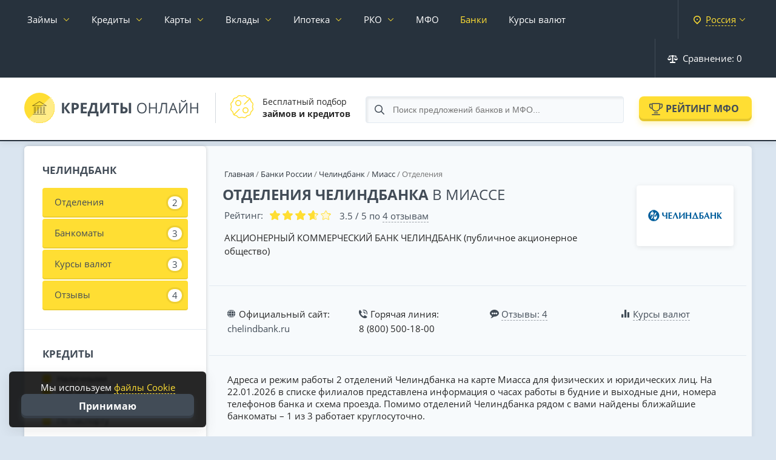

--- FILE ---
content_type: text/html; charset=utf-8
request_url: https://credits-on-line.ru/banki/chelindbank/miass/otdelenija/
body_size: 23436
content:
<!doctype html><html lang="ru"
><head><meta http-equiv="Content-Type" content="text/html; charset=utf-8" /><title>Адреса отделений Челиндбанка в Миассе на карте, часы работы, телефоны</title><meta name="description" content="Адреса всех отделений Челиндбанка Миассе на карте. Список дополнительных и центральных офисов с часами работы и телефонами горячих линий."><meta name="google-site-verification" content="TW5i9wE77BjnoZepgF0Y7trcGrzP6ua5JhwpYtSgaiE" /><meta name="yandex-verification" content="b2d2c8bba8e375d5" /><meta name="viewport" content="width=device-width, initial-scale=1.0"><link rel="icon" href="/favicon.svg"><link rel="dns-prefetch" href="//ajax.cloudflare.com"><link rel="stylesheet" href="/engine/classes/min/index.php?charset=utf-8&amp;f=/templates/Credits/css/jquery-ui.structure.css,/templates/Credits/css/jquery-ui.theme.css&amp;v58" type="text/css"><link rel="stylesheet" href="/engine/classes/min/index.php?charset=utf-8&f=/templates/Credits/css/reset.css&v=67" type="text/css"><link rel="stylesheet" href="/engine/classes/min/index.php?charset=utf-8&f=/templates/Credits/css/fonts.css&v=67" type="text/css"><link rel="stylesheet" href="/engine/classes/min/index.php?charset=utf-8&f=/templates/Credits/css/engine.css&v=67" type="text/css"><link rel="stylesheet" href="/engine/classes/min/index.php?charset=utf-8&f=/templates/Credits/css/remodal.css&v=67" type="text/css"><link rel="stylesheet" href="/engine/classes/min/index.php?charset=utf-8&f=/templates/Credits/css/main.css&v=69" type="text/css"><link rel="stylesheet" href="/engine/classes/min/index.php?charset=utf-8&f=/templates/Credits/css/responsive.css&v=67" type="text/css"><link rel="stylesheet" href="/cache/skin/Credits/index.css?1768805866?v=2" type="text/css"></head><body data-tpl="mfo" ><div id="wrapper"><nav class="root_menu page__nav" id="root_menu"><div class="container-fluid"><div class="root_menu__inner"><ul class="root_menu__ul"><li class="has-sub_menu"><a data-city-link href="/zajmy/">Займы</a><div class="sub_menu"><div class="container-fluid no-pad"><div class="sub_menu__inner"><ul class="sub_menu__links"><li><a href="/zajmy-na-kartu/">На карту</a></li><li><a href="/zajmy-bez-procentov/">Без процентов</a></li><li><a href="/zajmy/do-zarplaty/">До зарплаты</a></li><li><a href="/zajmy-bez-otkaza/">Без отказа</a></li><li><a href="/top-10/">Лучшие займы</a></li></ul><ul class="sub_menu__links"><li><a href="/mfo/otzyvy/" data-icon="reviews">Отзывы о МФО</a></li><li><a href="/kalkulyator-zaymov/" data-icon="calculator">Калькулятор займа</a></li></ul><ul class="sub_menu__offers"><li><a href="/rating-mfo/webbankir/" style="--image: url('/uploads/mini/20x0/we/bbankir-small0100.png')" data-after="244"><span>Webbankir</span></a></li><li><a href="/rating-mfo/turbozaym/" style="--image: url('/uploads/mini/20x0/tu/rbozaym-small0100.png')" data-after="258"><span>Турбозайм</span></a></li><li><a href="/rating-mfo/web-zaym/" style="--image: url('/uploads/mini/20x0/we/b-zaym-small0100.png')" data-after="221"><span>Веб-Займ</span></a></li><li><a href="/rating-mfo/laym-zaym/" style="--image: url('/uploads/mini/20x0/la/ym-zaym-small0100.png')" data-after="281"><span>Лайм-Займ</span></a></li><li><a href="/rating-mfo/bystrodengi/" style="--image: url('/uploads/mini/20x0/by/strodengi-small0100.png')" data-after="233"><span>Быстроденьги</span></a></li></ul></div></div></div></li><li class="has-sub_menu"><a data-city-link href="/kredity/">Кредиты</a><div class="sub_menu"><div class="container-fluid no-pad"><div class="sub_menu__inner"><ul class="sub_menu__links"><li><a href="/kredity/nalichnymi/">Кредит наличными</a></li><li><a href="/kredity/pod-nizkij-procent/">Под низкий процент</a></li><li><a href="/kredity/pod-zalog-nedvizhimosti/">Под залог недвижимости</a></li><li><a href="/kredity/refinansirovanie/">Рефинансирование кредита</a></li><li><a href="/avtokredity/">Автокредиты</a></li><li><a href="/kredity/biznes/">Для бизнеса</a></li></ul><ul class="sub_menu__links"><li><a href="/kredity/otzyvy/" data-icon="reviews">Отзывы о кредитах</a></li><li><a href="/kreditnyy-kalkulyator/" data-icon="calculator">Кредитный калькулятор</a></li></ul><ul class="sub_menu__offers"><li><a href="https://credits-on-line.ru/kredity/sinara/" style="--image: url('/uploads/mini/20x0/si/nara-small0100.png')" data-after="6"><span>Банк Синара</span></a></li><li><a href="https://credits-on-line.ru/kredity/alfa-bank/" style="--image: url('/uploads/mini/20x0/al/fa-bank-small0100.png')" data-after="12"><span>Альфа-Банк</span></a></li><li><a href="https://credits-on-line.ru/kredity/tinkoff-bank/" style="--image: url('/uploads/mini/20x0/ti/nkoff-bank-small0100.png')" data-after="9"><span>Т-Банк</span></a></li><li><a href="https://credits-on-line.ru/kredity/sovkombank/" style="--image: url('/uploads/mini/20x0/so/vkombank-small0100.png')" data-after="8"><span>Совкомбанк</span></a></li></ul></div></div></div></li><li class="has-sub_menu cards-menu"><a data-city-link href="/kreditnye-karty/">Карты</a><div class="sub_menu"><div class="container-fluid no-pad"><div class="sub_menu__inner"><ul class="sub_menu__links"><li><a href="/kreditnye-karty/">Кредитные карты</a></li><li><a href="/kreditnye-karty/100-dnej-bez-procentov/">100 дней без процентов</a></li><li><a href="/kreditnye-karty/virtualnye/">Виртуальные</a></li><li><a href="/kreditnye-karty/s-plohoj-kreditnoj-istoriej/">С плохой КИ</a></li><li><a href="/kreditnye-karty/bez-otkaza/">Без отказа</a></li></ul><ul class="sub_menu__links"><li><a href="/debetovye-karty/">Дебетовые карты</a></li><li><a href="/debetovye-karty/besplatnye/">Бесплатные</a></li><li><a href="/debetovye-karty/s-procentom-na-ostatok/">С процентом на остаток</a></li><li><a href="/debetovye-karty/cashback/">С кэшбэком</a></li><li><a href="/debetovye-karty/s-dostavkoj/">С доставкой на дом</a></li></ul><ul class="sub_menu__links"><li><a href="/kreditnye-karty/otzyvy/" data-icon="reviews">Отзывы держателей</a></li></ul></div></div></div></li><li class="has-sub_menu"><a href="/vklady/">Вклады</a><div class="sub_menu"><div class="container-fluid no-pad"><div class="sub_menu__inner"><ul class="sub_menu__links"><li><a href="/vklady/s-chastichnym-snyatiem/">С частичным снятием</a></li><li><a href="/vklady/kapitalizaciya/">С капитализацией</a></li><li><a href="/vklady/nakopitelnye/">Накопительные счета</a></li><li><a href="/vklady/vyplata-ezhemesyachno/">С ежемесячной выплатой</a></li><li><a href="/vklady/na-3-mesyaca/">На 3 месяца</a></li></ul><ul class="sub_menu__links"><li><a href="/vklady/" data-icon="mfo">Все вклады</a></li><li><a href="/vklady/otzyvy/" data-icon="reviews">Отзывы вкладчиков</a></li></ul><ul class="sub_menu__offers"><li><a href="https://credits-on-line.ru/rating-vkladov/tinkoff-smartvklad/" style="--image: url('/uploads/mini/20x0/ti/nkoff-bank-small0100.png')" data-after="39"><span>СмартВклад</span></a></li><li><a href="https://credits-on-line.ru/rating-vkladov/gazprombank-ezhednevnaya-vygoda/" style="--image: url('/uploads/mini/20x0/ga/zprombank-small0100.png')" data-after="11"><span>Ежедневный процент</span></a></li><li><a href="https://credits-on-line.ru/rating-vkladov/alfa-bank-alfa-schet/" style="--image: url('/uploads/mini/20x0/al/fa-bank-small0100.png')" data-after="32"><span>Альфа-Счет</span></a></li></ul></div></div></div></li><li class="has-sub_menu"><a href="/ipoteka/">Ипотека</a><div class="sub_menu"><div class="container-fluid no-pad"><div class="sub_menu__inner"><ul class="sub_menu__links"><li><a href="/ipoteka/">Ипотечное кредитование</a></li><li><a href="/ipoteka/novostrojki/">Новостройки</a></li><li><a href="/ipoteka/semejnaya/">Семейная ипотека</a></li><li><a href="/ipoteka/refinansirovanie/">Рефинансирование ипотеки</a></li></ul><ul class="sub_menu__links"><li><a href="/ipotechnyy-kalkulyator/" data-icon="calculator">Калькулятор ипотеки</a></li><li><a href="/ipoteka/otzyvy/" data-icon="reviews">Отзывы об ипотеке</a></li></ul></div></div></div></li><li class="has-sub_menu"><a href="/rko/">РКО</a><div class="sub_menu"><div class="container-fluid no-pad"><div class="sub_menu__inner"><ul class="sub_menu__links"><li><a href="/rko/ip/">РКО для ИП</a></li><li><a href="/rko/ooo/">РКО для ООО</a></li><li><a href="/otkryt-raschetnyj-schet-za-den/">Счет за 1 день</a></li></ul><ul class="sub_menu__links"><li><a href="/rko/" data-icon="mfo">Тарифы РКО</a></li><li><a href="/rko/otzyvy/" data-icon="reviews">Отзывы об РКО</a></li></ul><ul class="sub_menu__offers"><li><a href="https://credits-on-line.ru/rko/alfa-bank/" style="--image: url('/uploads/mini/20x0/al/fa-bank-small0100.png')" data-after="14"><span>Альфа-Банк</span></a></li><li><a href="https://credits-on-line.ru/rko/vtb-schet/" style="--image: url('/uploads/mini/20x0/ba/nk-vtb-small0100.png')" data-after="15"><span>ВТБ</span></a></li><li><a href="https://credits-on-line.ru/rko/rosselyhozbank-schet/" style="--image: url('/uploads/mini/20x0/ro/sselyhozbank-small0100.png')" data-after="7"><span>Россельхозбанк</span></a></li><li><a href="https://credits-on-line.ru/rko/ubrir/" style="--image: url('/uploads/mini/20x0/ub/rir-small0100.png')" data-after="15"><span>УБРиР</span></a></li></ul></div></div></div></li><li><a data-city-link href="/mfo/">МФО</a></li><li><a data-city-link href="/banki/" class="active">Банки</a></li><li><a data-city-link href="/kurs-moskva/">Курсы валют</a></li><li class="city-select right"><span data-remodal-target="city"><strong>Россия</strong></span></li><li class="root_menu--compare right"><span onclick="CORE.compareFunc.cmp_modal(this); return false;"><svg width="17" height="13" viewBox="0 0 17 13" fill="none" xmlns="http://www.w3.org/2000/svg"><path fill-rule="evenodd" clip-rule="evenodd" d="M16.97 6.10645H17C16.5773 7.80086 14.86 8.83206 13.1645 8.40992C12.0293 8.12686 11.143 7.2411 10.8599 6.10645H10.87L13.38 2.08856H9.91999C9.90058 2.35942 9.72468 2.59367 9.47004 2.68834V10.7339C9.46882 10.8227 9.45197 10.9105 9.41999 10.9935H12.32C12.6344 10.9457 12.9334 11.1448 13.01 11.4532V12.5327C12.9334 12.8412 12.6344 13.0403 12.32 12.9924H4.67997C4.36746 13.0422 4.06985 12.8412 3.99991 12.5327V11.4532C4.06985 11.1448 4.36746 10.9437 4.67997 10.9935H7.58001C7.54022 10.913 7.51959 10.8237 7.51995 10.7339V2.68834C7.26763 2.59269 7.09527 2.35795 7.08001 2.08856H3.61001L6.12004 6.10645H6.13005C5.7122 7.79842 4.00125 8.83108 2.30849 8.41382C1.16993 8.13272 0.281008 7.24452 0 6.10645H0.0200197L0.0100098 6.09669L2.70998 1.94899C2.52614 1.8304 2.41359 1.62787 2.40993 1.40924V1.31944C2.42189 0.939271 2.73928 0.639625 3.1199 0.649873H7.07989C7.09612 0.278488 7.40801 -0.0109087 7.77984 0.000315759H9.21979C9.5904 -0.00749264 9.90034 0.279953 9.91975 0.649873H13.8797C14.2568 0.640601 14.5702 0.938295 14.5796 1.31505C14.5797 1.31651 14.5797 1.31798 14.5797 1.31944V1.40924C14.5755 1.62543 14.4676 1.82601 14.2897 1.94899L16.9796 6.09669L16.97 6.10645ZM3.10989 2.59855L0.83985 6.10645H5.29984L3.10989 2.59855ZM13.88 2.59855L11.69 6.10645H16.16L13.88 2.59855Z" /></svg> Сравнение: <span>0</span></span></li><li class="right"><a href="/faq/">Журнал</a></li><li class="right"><a href="/news/">Новости</a></li></ul><div class="fix_to_bottom"><div class="root_menu--compare"><span onclick="CORE.compareFunc.cmp_modal(this); return false;"><svg width="16" height="14" viewBox="0 0 16 14" fill="none" xmlns="http://www.w3.org/2000/svg"><path d="M16.001 7.80557C16.001 7.80557 16.001 7.76555 16.001 7.74553C16.001 7.65547 15.981 7.57541 15.9509 7.49535C15.9509 7.49535 15.9509 7.47534 15.9509 7.46533L13.6981 1.9614C13.6981 1.95139 13.6781 1.93138 13.6781 1.92137C13.648 1.86133 13.618 1.81129 13.5779 1.77127C13.4378 1.61115 13.2375 1.50107 13.0172 1.50107H8.76193V0.750536C8.76193 0.340243 8.4215 0 8.01099 0C7.60048 0 7.26005 0.340243 7.26005 0.750536V1.50107H2.99472C2.76443 1.50107 2.56418 1.61115 2.43402 1.77127C2.39397 1.81129 2.36393 1.87134 2.33389 1.92137C2.33389 1.93138 2.31387 1.94139 2.31387 1.9614L0.0510391 7.46533C0.0510391 7.46533 0.0510391 7.48535 0.0510391 7.49535C0.0210016 7.57541 0.000976562 7.65547 0.000976562 7.74553C0.000976562 7.76555 0.000976562 7.78556 0.000976562 7.80557C0.000976562 7.81558 0.000976562 7.82559 0.000976562 7.8456C0.0610517 9.31665 1.37269 10.5075 2.99472 10.5075C4.61675 10.5075 5.92839 9.32666 5.98846 7.8456C5.98846 7.8356 5.98846 7.82559 5.98846 7.80557C5.98846 7.78556 5.98846 7.76555 5.98846 7.74553C5.98846 7.65547 5.96844 7.57541 5.9384 7.49535C5.9384 7.49535 5.9384 7.47534 5.9384 7.46533L4.10611 2.99214H7.24003V12.4989H5.48783C5.07732 12.4989 4.7369 12.8392 4.7369 13.2495C4.7369 13.6598 5.07732 14 5.48783 14H10.4941C10.9046 14 11.245 13.6598 11.245 13.2495C11.245 12.8392 10.9046 12.4989 10.4941 12.4989H8.7419V2.99214H11.8758L10.0435 7.46533C10.0435 7.46533 10.0435 7.48535 10.0435 7.49535C10.0135 7.57541 9.99347 7.65547 9.99347 7.74553C9.99347 7.76555 9.99347 7.78556 9.99347 7.80557C9.99347 7.81558 9.99347 7.82559 9.99347 7.8456C10.0535 9.31665 11.3652 10.5075 12.9872 10.5075C14.6092 10.5075 15.9209 9.32666 15.981 7.8456C15.981 7.8356 15.981 7.82559 15.981 7.80557H16.001ZM1.85329 6.995L2.98471 4.22302L4.11612 6.995H1.8633H1.85329ZM12.9972 4.22302L14.1286 6.995H11.8558L12.9872 4.22302H12.9972Z" fill="white"/></svg> Сравнение: <span>0</span></span></div><div class="city-select"><span data-remodal-target="city"><strong>Россия</strong></span></div></div></div></div></nav><div class="remodal city-modal" data-remodal-id="city"><button data-remodal-action="close" class="remodal-close"></button><form method="post" action="/" class="modal-content"><!-- <div class="title">Укажите свой <strong>город</strong></div> --><div id="changeCity"><div class="input" style="margin: 10px 30px 0 0;"><input type="text" name="changeCity" id="inputCity" placeholder="Введите название города..."></div></div><div class="regions"><ul id="cityList"><li data-letter="М"><span data-g-city="moskva">Москва</span></li><li data-letter="С"><span data-g-city="sankt-peterburg">Санкт-Петербург</span></li><li data-letter="Е"><span data-g-city="ekaterinburg">Екатеринбург</span></li><li data-letter="К"><span data-g-city="kazan">Казань</span></li><li data-letter="Н"><span data-g-city="nizhnij-novgorod">Нижний Новгород</span></li><li data-letter="Н"><span data-g-city="novosibirsk">Новосибирск</span></li><li data-letter="О"><span data-g-city="omsk">Омск</span></li><li data-letter="С"><span data-g-city="samara">Самара</span></li><li data-letter="Ч"><span data-g-city="chelyabinsk">Челябинск</span></li><li data-letter="Р"><span data-g-city="rostov-na-donu">Ростов-на-Дону</span></li><li data-letter="У"><span data-g-city="ufa">Уфа</span></li><li data-letter="К"><span data-g-city="krasnoyarsk">Красноярск</span></li><li data-letter="П"><span data-g-city="perm">Пермь</span></li><li data-letter="В"><span data-g-city="voronezh">Воронеж</span></li><li data-letter="В"><span data-g-city="volgograd">Волгоград</span></li><li data-letter="К"><span data-g-city="krasnodar">Краснодар</span></li><li data-letter="С"><span data-g-city="saratov">Саратов</span></li><li data-letter="Т"><span data-g-city="tyumen">Тюмень</span></li><li data-letter="Т"><span data-g-city="tolyatti">Тольятти</span></li><li data-letter="И"><span data-g-city="izhevsk">Ижевск</span></li><li data-letter="Б"><span data-g-city="barnaul">Барнаул</span></li><li data-letter="И"><span data-g-city="irkutsk">Иркутск</span></li><li data-letter="У"><span data-g-city="ulyanovsk">Ульяновск</span></li><li data-letter="Х"><span data-g-city="xabarovsk">Хабаровск</span></li><li data-letter="Я"><span data-g-city="yaroslavl">Ярославль</span></li><li data-letter="В"><span data-g-city="vladivostok">Владивосток</span></li><li data-letter="М"><span data-g-city="maxachkala">Махачкала</span></li><li data-letter="Т"><span data-g-city="tomsk">Томск</span></li><li data-letter="О"><span data-g-city="orenburg">Оренбург</span></li><li data-letter="К"><span data-g-city="kemerovo">Кемерово</span></li><li data-letter="Н"><span data-g-city="novokuzneck">Новокузнецк</span></li></ul></div></form></div><header class="page_header"><div class="container-fluid"><div class="page_header__inner"><div class="page_header__left"><div class="page_header__logo"><a href="/" class="logo" title="Кредиты Онлайн"><svg width="290" height="50" viewBox="0 0 290 50" fill="none" xmlns="http://www.w3.org/2000/svg"><g filter="url(#filter0_i_305:488)"><rect width="50" height="50" rx="25" fill="url(#paint0_linear_305:488)"/><path d="M36.9941 21.4806C36.9918 21.4669 36.9918 21.4542 36.9883 21.4415L36.9724 21.3984C36.9678 21.3837 36.9632 21.369 36.9564 21.3563L36.9335 21.3171C36.9255 21.3034 36.9175 21.2917 36.9083 21.278C36.8992 21.2643 36.8878 21.2564 36.8763 21.2447C36.8649 21.2329 36.8535 21.2192 36.842 21.2094L36.8077 21.1859C36.7906 21.1752 36.7734 21.1624 36.7506 21.1487L25.4496 14.0692C25.3622 14.022 25.2629 13.9984 25.1635 13.9984C25.0662 13.9984 24.9689 14.021 24.8828 14.0662L13.2469 21.1497L13.1978 21.182C13.1863 21.1899 13.1749 21.1967 13.1635 21.2065L13.1292 21.2408C13.1201 21.2515 13.1063 21.2623 13.0972 21.274L13.0709 21.3132C13.0618 21.3269 13.0526 21.3387 13.0457 21.3524L13.0297 21.3935C13.0251 21.4072 13.0172 21.4219 13.0137 21.4366L13.0069 21.4757L13 21.5364C13 21.5462 13.0023 21.556 13.0035 21.5658L13 21.5677C13.0012 21.5844 13.0023 21.601 13.0057 21.6187L13.0172 21.6617C13.0206 21.6754 13.0263 21.6891 13.032 21.7028L13.0594 21.7518C13.0652 21.7606 13.0686 21.7694 13.08 21.7831C13.1029 21.8145 13.1303 21.8419 13.16 21.8673L13.1829 21.883C13.2069 21.9025 13.2332 21.9182 13.2606 21.9319L13.2949 21.9476C13.3223 21.9603 13.3498 21.9691 13.3795 21.9769C13.3898 21.9789 13.3989 21.9828 13.4103 21.9848C13.4504 21.9936 13.4915 21.9985 13.5338 21.9985L36.4717 21.9975L36.5255 21.9926C36.5437 21.9907 36.5609 21.9897 36.578 21.9868L36.6169 21.9769C36.6375 21.972 36.658 21.9672 36.6774 21.9603L36.7117 21.9446C36.7311 21.9368 36.7506 21.927 36.7689 21.9172L36.8009 21.8947C36.8157 21.883 36.8317 21.8732 36.8466 21.8605L36.8718 21.834C36.8866 21.8203 36.9003 21.8047 36.9175 21.7851C36.9243 21.7762 36.9278 21.7684 36.9335 21.7587C36.9438 21.742 36.954 21.7263 36.962 21.7097L36.9769 21.6686C36.9815 21.6539 36.9872 21.6402 36.9907 21.6245L36.9963 21.5726C36.9975 21.5609 37.0009 21.5511 36.9998 21.5334L36.9941 21.4806ZM15.7751 20.8984L25.1596 15.1855L34.2778 20.8976L15.7751 20.8984ZM36 35.5015C36 35.7776 35.7761 36.0015 35.5 36.0015H14.5C14.2239 36.0015 14 35.7776 14 35.5015C14 35.2253 14.2239 35.0015 14.5 35.0015H35.5C35.7761 35.0015 36 35.2253 36 35.5015ZM16.9976 23.4988V32.9988H17.9976V23.4988C17.9976 23.2224 18.2212 22.9988 18.4976 22.9988C18.7739 22.9988 18.9976 23.2224 18.9976 23.4988V33.4988C18.9976 33.7751 18.7739 33.9988 18.4976 33.9988H16.4976C16.2212 33.9988 15.9976 33.7751 15.9976 33.4988V23.4988C15.9976 23.2224 16.2212 22.9988 16.4976 22.9988C16.7739 22.9988 16.9976 23.2224 16.9976 23.4988ZM21.9985 23.4988V32.9988H22.9985V23.4988C22.9985 23.2224 23.2222 22.9988 23.4985 22.9988C23.7749 22.9988 23.9985 23.2224 23.9985 23.4988V33.4988C23.9985 33.7751 23.7749 33.9988 23.4985 33.9988H21.4985C21.2222 33.9988 20.9985 33.7751 20.9985 33.4988V23.4988C20.9985 23.2224 21.2222 22.9988 21.4985 22.9988C21.7749 22.9988 21.9985 23.2224 21.9985 23.4988ZM26.9985 23.4988V32.9988H27.9985V23.4988C27.9985 23.2224 28.2222 22.9988 28.4985 22.9988C28.7749 22.9988 28.9985 23.2224 28.9985 23.4988V33.4988C28.9985 33.7751 28.7749 33.9988 28.4985 33.9988H26.4985C26.2222 33.9988 25.9985 33.7751 25.9985 33.4988V23.4988C25.9985 23.2224 26.2222 22.9988 26.4985 22.9988C26.7749 22.9988 26.9985 23.2224 26.9985 23.4988ZM31.9995 23.4988V32.9988H32.9995V23.4988C32.9995 23.2224 33.2231 22.9988 33.4995 22.9988C33.7759 22.9988 33.9995 23.2224 33.9995 23.4988V33.4988C33.9995 33.7751 33.7759 33.9988 33.4995 33.9988H31.4995C31.2231 33.9988 30.9995 33.7751 30.9995 33.4988V23.4988C30.9995 23.2224 31.2231 22.9988 31.4995 22.9988C31.7759 22.9988 31.9995 23.2224 31.9995 23.4988Z" fill="black" fill-opacity="0.45"/></g><path d="M76.125 34H72L65.7891 25.3164V34H62.1562V16.8672H65.7891V25.1641L71.9297 16.8672H75.7969L69.5508 25.0938L76.125 34ZM81.9141 24.9297H83.1094C84.2266 24.9297 85.0625 24.7109 85.6172 24.2734C86.1719 23.8281 86.4492 23.1836 86.4492 22.3398C86.4492 21.4883 86.2148 20.8594 85.7461 20.4531C85.2852 20.0469 84.5586 19.8438 83.5664 19.8438H81.9141V24.9297ZM90.1172 22.2109C90.1172 24.0547 89.5391 25.4648 88.3828 26.4414C87.2344 27.418 85.5977 27.9062 83.4727 27.9062H81.9141V34H78.2812V16.8672H83.7539C85.832 16.8672 87.4102 17.3164 88.4883 18.2148C89.5742 19.1055 90.1172 20.4375 90.1172 22.2109ZM103.219 34H93.3516V16.8672H103.219V19.8438H96.9844V23.6055H102.785V26.582H96.9844V31H103.219V34ZM104.766 30.9766H106.09C107.223 28.7109 108.117 26.4492 108.773 24.1914C109.43 21.9258 109.918 19.4844 110.238 16.8672H120.223V30.9766H122.508V38.9922H119.004V34H108.27V38.9922H104.766V30.9766ZM113.121 19.8906C112.871 21.6797 112.453 23.5742 111.867 25.5742C111.289 27.5742 110.637 29.375 109.91 30.9766H116.602V19.8906H113.121ZM125.156 16.8672H128.426V25.1406L128.379 27.3555L128.262 29.875H128.332L136.242 16.8672H140.59V34H137.355V25.7734C137.355 24.6719 137.426 23.0391 137.566 20.875H137.473L129.527 34H125.156V16.8672ZM151.523 34H147.891V19.8906H143.238V16.8672H156.176V19.8906H151.523V34ZM170.531 28.6445C170.531 30.4258 169.938 31.7656 168.75 32.6641C167.57 33.5547 165.82 34 163.5 34H158.812V16.8672H162.445V23.4414H163.617C165.812 23.4414 167.512 23.8984 168.715 24.8125C169.926 25.7188 170.531 26.9961 170.531 28.6445ZM162.445 31.0234H163.395C164.59 31.0234 165.465 30.8281 166.02 30.4375C166.574 30.0391 166.852 29.4414 166.852 28.6445C166.852 27.8477 166.582 27.2773 166.043 26.9336C165.512 26.5898 164.574 26.418 163.23 26.418H162.445V31.0234ZM176.238 34H172.617V16.8672H176.238V34ZM201.867 25.4102C201.867 28.1523 201.172 30.3086 199.781 31.8789C198.398 33.4492 196.473 34.2344 194.004 34.2344C191.48 34.2344 189.531 33.4648 188.156 31.9258C186.789 30.3789 186.105 28.1992 186.105 25.3867C186.105 22.5977 186.793 20.4375 188.168 18.9062C189.543 17.3672 191.496 16.5977 194.027 16.5977C196.488 16.5977 198.41 17.3789 199.793 18.9414C201.176 20.5039 201.867 22.6602 201.867 25.4102ZM188.215 25.4102C188.215 27.7305 188.707 29.4922 189.691 30.6953C190.684 31.8906 192.121 32.4883 194.004 32.4883C195.902 32.4883 197.336 31.8906 198.305 30.6953C199.273 29.5 199.758 27.7383 199.758 25.4102C199.758 23.1055 199.273 21.3594 198.305 20.1719C197.344 18.9766 195.918 18.3789 194.027 18.3789C192.129 18.3789 190.684 18.9805 189.691 20.1836C188.707 21.3789 188.215 23.1211 188.215 25.4102ZM218.707 34H216.715V25.9375H207.691V34H205.699V16.8672H207.691V24.1562H216.715V16.8672H218.707V34ZM235.605 34H233.613V18.6367H228.047L227.684 21.4492C227.207 25.1914 226.785 27.9297 226.418 29.6641C226.059 31.3906 225.582 32.5938 224.988 33.2734C224.395 33.9531 223.605 34.2852 222.621 34.2695C222.043 34.2695 221.523 34.1719 221.062 33.9766V32.3008C221.484 32.5039 221.926 32.6055 222.387 32.6055C222.801 32.6055 223.16 32.4375 223.465 32.1016C223.777 31.7578 224.051 31.168 224.285 30.332C224.527 29.4883 224.828 27.8945 225.188 25.5508C225.555 23.1992 225.957 20.3047 226.395 16.8672H235.605V34ZM251.086 34L248.953 28.5508H242.086L239.977 34H237.961L244.734 16.7969H246.41L253.148 34H251.086ZM248.332 26.7578L246.34 21.4492C246.082 20.7773 245.816 19.9531 245.543 18.9766C245.371 19.7266 245.125 20.5508 244.805 21.4492L242.789 26.7578H248.332ZM255.527 16.8672H257.391V26.3945C257.391 28.1523 257.336 29.7422 257.227 31.1641H257.32L266.93 16.8672H269.109V34H267.234V24.5664C267.234 22.9961 267.301 21.3477 267.434 19.6211H267.328L257.707 34H255.527V16.8672ZM262.629 15.4961C261.184 15.4961 260.129 15.2188 259.465 14.6641C258.801 14.1016 258.43 13.1797 258.352 11.8984H260.18C260.25 12.7109 260.461 13.2773 260.812 13.5977C261.172 13.918 261.793 14.0781 262.676 14.0781C263.48 14.0781 264.074 13.9062 264.457 13.5625C264.848 13.2188 265.086 12.6641 265.172 11.8984H267.012C266.918 13.1328 266.523 14.043 265.828 14.6289C265.133 15.207 264.066 15.4961 262.629 15.4961ZM286.816 34H284.824V25.9375H275.801V34H273.809V16.8672H275.801V24.1562H284.824V16.8672H286.816V34Z" fill="#424C57"/><defs><filter id="filter0_i_305:488" x="0" y="0" width="50" height="50" filterUnits="userSpaceOnUse" color-interpolation-filters="sRGB"><feFlood flood-opacity="0" result="BackgroundImageFix"/><feBlend mode="normal" in="SourceGraphic" in2="BackgroundImageFix" result="shape"/><feColorMatrix in="SourceAlpha" type="matrix" values="0 0 0 0 0 0 0 0 0 0 0 0 0 0 0 0 0 0 127 0" result="hardAlpha"/><feOffset dx="-1" dy="-1"/><feComposite in2="hardAlpha" operator="arithmetic" k2="-1" k3="1"/><feColorMatrix type="matrix" values="0 0 0 0 1 0 0 0 0 0.870588 0 0 0 0 0.2 0 0 0 0.7 0"/><feBlend mode="normal" in2="shape" result="effect1_innerShadow_305:488"/></filter><linearGradient id="paint0_linear_305:488" x1="0" y1="0" x2="50" y2="50" gradientUnits="userSpaceOnUse"><stop offset="0.494792" stop-color="#FFDE33"/><stop offset="0.515625" stop-color="#FFEC87"/></linearGradient></defs></svg></a></div><div class="page_header__info"><div class="page_header__info--item"><div class="page_header__info--item__pic"><svg width="38" height="38" viewBox="0 0 38 38" fill="none" xmlns="http://www.w3.org/2000/svg"><path d="M37.5817 17.076C38.503 15.0552 37.8625 12.665 36.0542 11.3756C34.9607 10.5958 34.2588 9.38013 34.1302 8.04315C33.9176 5.83246 32.1678 4.0827 29.9571 3.87012C28.6201 3.74158 27.4044 3.03973 26.6246 1.94617C25.7311 0.692444 24.3086 -6.0996e-05 22.8466 4.02959e-09C22.1993 4.02959e-09 21.5442 0.135803 20.9241 0.418701C20.32 0.694153 19.6639 0.836609 19 0.836609C18.9999 0.836609 18.9998 0.836609 18.9997 0.836609C18.336 0.836609 17.6799 0.694092 17.076 0.418701C16.456 0.136047 15.8012 0.000427304 15.1541 0.000427304C13.692 0.000427304 12.2693 0.692749 11.3755 1.94611C10.5957 3.03973 9.37997 3.74158 8.04299 3.87012C5.83224 4.0827 4.08242 5.83246 3.8699 8.04315C3.74136 9.38013 3.03951 10.5958 1.94588 11.3756C0.137596 12.665 -0.502846 15.0552 0.418418 17.076C0.693809 17.6801 0.836326 18.3361 0.836326 19C0.836326 19.6639 0.693809 20.32 0.418418 20.924C-0.0289693 21.9036 -0.120888 23.0085 0.158592 24.0485C0.436607 25.0889 1.06863 25.9998 1.94588 26.6244C3.03951 27.4042 3.74136 28.6199 3.8699 29.9568C4.08242 32.1675 5.83224 33.9173 8.04299 34.1299C9.37997 34.2584 10.5957 34.9603 11.3755 36.0538C12.2689 37.3076 13.6916 38 15.1535 38C15.8008 38 16.4559 37.8642 17.076 37.5813C17.6871 37.3027 18.3436 37.1634 19.0001 37.1634C19.6565 37.1634 20.313 37.3027 20.9241 37.5813C21.5442 37.864 22.1989 37.9996 22.846 37.9996C24.3081 37.9996 25.7308 37.3073 26.6246 36.0538C27.4044 34.9603 28.6201 34.2584 29.9571 34.1299C32.1678 33.9173 33.9176 32.1675 34.1302 29.9568C34.2588 28.6199 34.9607 27.4042 36.0542 26.6244C37.8624 25.335 38.503 22.9448 37.5817 20.924C37.0245 19.7018 37.0245 18.2982 37.5817 17.076ZM36.2168 21.5463C36.8388 22.9105 36.4041 24.5326 35.1833 25.4031C33.7353 26.4357 32.8073 28.0432 32.6371 29.8133C32.4936 31.3058 31.3061 32.4932 29.8136 32.6368C28.0433 32.8069 26.4358 33.735 25.4033 35.183C24.8154 36.0074 23.8595 36.4996 22.846 36.4996C22.3958 36.4996 21.9585 36.4043 21.5463 36.2164C20.7414 35.8495 19.8847 35.6634 19.0001 35.6634C18.1154 35.6634 17.2587 35.8495 16.4534 36.2166C16.0412 36.4047 15.6038 36.5 15.1535 36.5C14.1403 36.5 13.1846 36.0078 12.5968 35.1829C11.5643 33.735 9.95681 32.8069 8.18655 32.6367C7.70626 32.5905 7.26376 32.4269 6.87124 32.1892L15.4383 23.6221C15.7313 23.3292 15.7313 22.8546 15.4383 22.5616C15.1453 22.2686 14.6707 22.2686 14.3778 22.5616L5.81063 31.1287C5.57284 30.7362 5.4092 30.2936 5.363 29.8133C5.19283 28.0431 4.26473 26.4356 2.81594 25.4025C2.22433 24.9813 1.79525 24.3629 1.6072 23.6592C1.41872 22.9579 1.4811 22.2078 1.78323 21.5463C2.15023 20.7414 2.33633 19.8847 2.33633 19C2.33633 18.1153 2.15023 17.2586 1.78329 16.4538C1.16128 15.0895 1.59591 13.4674 2.81673 12.5969C4.26473 11.5644 5.19283 9.95691 5.363 8.18671C5.50649 6.69421 6.69399 5.50671 8.18655 5.36322C9.95681 5.19305 11.5643 4.26495 12.5968 2.81702C13.1847 1.99261 14.1406 1.50043 15.1541 1.50043C15.6043 1.50043 16.0416 1.5957 16.4537 1.78351C17.2585 2.15051 18.1152 2.33661 18.9999 2.33661C19.8847 2.33667 20.7414 2.15057 21.5467 1.78339C21.9589 1.59534 22.3963 1.5 22.8468 1.5C23.8598 1.5 24.8155 1.99225 25.4033 2.81708C26.4358 4.26495 28.0433 5.19299 29.8136 5.36322C30.2938 5.40942 30.7362 5.57294 31.1287 5.81067L22.5623 14.378C22.2694 14.671 22.2694 15.1456 22.5623 15.4385C22.7088 15.585 22.9002 15.6583 23.0926 15.6583C23.285 15.6583 23.4764 15.585 23.6229 15.4385L32.1894 6.87109C32.4272 7.26367 32.5909 7.7063 32.6371 8.18671C32.8073 9.95685 33.7353 11.5643 35.1834 12.5969C36.4042 13.4674 36.8388 15.0895 36.2168 16.4537C35.4791 18.072 35.4791 19.9281 36.2168 21.5463ZM13.0005 8.00049C10.2391 8.00049 8.00051 10.2391 8.00051 13.0005C8.00051 15.762 10.2391 18.0005 13.0005 18.0005C15.7619 18.0005 18.0005 15.762 18.0005 13.0005C18.0005 10.2391 15.7619 8.00049 13.0005 8.00049ZM13.0005 16.5005C11.0706 16.5005 9.50051 14.9304 9.50051 13.0005C9.50051 11.0706 11.0706 9.50049 13.0005 9.50049C14.9304 9.50049 16.5005 11.0706 16.5005 13.0005C16.5005 14.9304 14.9304 16.5005 13.0005 16.5005ZM24.9995 19.9995C22.2381 19.9995 19.9995 22.2381 19.9995 24.9995C19.9995 27.7609 22.2381 29.9995 24.9995 29.9995C27.7609 29.9995 29.9995 27.7609 29.9995 24.9995C29.9995 22.2381 27.7609 19.9995 24.9995 19.9995ZM24.9995 28.4995C23.0695 28.4995 21.4995 26.9294 21.4995 24.9995C21.4995 23.0696 23.0695 21.4995 24.9995 21.4995C26.9294 21.4995 28.4995 23.0696 28.4995 24.9995C28.4995 26.9294 26.9294 28.4995 24.9995 28.4995Z" fill="#FFDE33"/></svg></div><div class="page_header__info--item__text"> Бесплатный подбор <span>займов и кредитов</span></div></div><div class="page_header__info--item"><div class="page_header__info--item__pic"><svg width="32" height="36" viewBox="0 0 32 36" fill="none" xmlns="http://www.w3.org/2000/svg"><path d="M31.7803 12.8662L31.707 12.793L19.207 0.292969L19.1338 0.219727C18.9932 0.0791016 18.8027 0 18.6035 0H0.75C0.335938 0 0 0.335938 0 0.75V35.25C0 35.6641 0.335938 36 0.75 36H31.25C31.6641 36 32 35.6641 32 35.25V13.3965C32 13.1973 31.9209 13.0068 31.7803 12.8662ZM29.3662 12.5732H19.4268V2.63379L29.3662 12.5732ZM1.5 34.5V1.5H17.9268V13.3232C17.9268 13.7373 18.2627 14.0732 18.6768 14.0732H30.5V34.5H1.5ZM16 29.25C16 29.6641 15.6641 30 15.25 30H6.75098C6.33691 30 6.00098 29.6641 6.00098 29.25C6.00098 28.8359 6.33691 28.5 6.75098 28.5H15.25C15.6641 28.5 16 28.8359 16 29.25ZM6.00098 25.249C6.00098 24.835 6.33691 24.499 6.75098 24.499H10.25C10.6641 24.499 11 24.835 11 25.249C11 25.6631 10.6641 25.999 10.25 25.999H6.75098C6.33691 25.999 6.00098 25.6631 6.00098 25.249ZM20 21.249C20 21.6631 19.6641 21.999 19.25 21.999H6.75098C6.33691 21.999 6.00098 21.6631 6.00098 21.249C6.00098 20.835 6.33691 20.499 6.75098 20.499H19.25C19.6641 20.499 20 20.835 20 21.249Z" fill="#FFDE33"/></svg></div><div class="page_header__info--item__text"> Банки и МФО имеют <span>лицензии ЦБ РФ</span></div></div><div class="page_header__info--item"><div class="page_header__info--item__pic"><svg width="35" height="40" viewBox="0 0 35 40" fill="none" xmlns="http://www.w3.org/2000/svg"><path d="M33.961 11.0322C33.961 10.5156 33.9483 9.99902 33.9365 9.49512C33.9248 9.02734 33.9141 8.56934 33.9141 8.13281V6.77441C33.9141 6.36035 33.5781 6.02441 33.1641 6.02441H31.7793C26.2168 6.02441 21.9942 4.46387 18.4824 1.1084L17.5127 0.202148C17.2256 -0.0673828 16.7764 -0.0673828 16.4893 0.202148L15.5127 1.11426C12.0088 4.46387 7.78615 6.02441 2.22365 6.02441H0.837911C0.423848 6.02441 0.0879105 6.36035 0.0879105 6.77441V8.13281C0.0879105 9.05957 0.0879105 10.0176 0.0420121 11.0176C-0.146464 20.7646 -0.404276 34.1143 16.3272 39.834L16.7891 39.9697C16.8584 39.9902 16.9297 40 17.001 40C17.0723 40 17.1436 39.9902 17.2129 39.9697L17.6748 39.834C17.6846 39.8311 17.6953 39.8271 17.7051 39.8242C34.4072 34.1133 34.1494 20.7646 33.961 11.0322ZM17.2354 38.3994L17 38.4688L16.7813 38.4043C1.11721 33.0488 1.36232 20.332 1.54104 11.0664C1.58791 10.0527 1.58791 9.07617 1.58791 8.13281V7.52441H2.22365C8.19729 7.52441 12.749 5.83203 16.543 2.2041L17.001 1.77637L17.4522 2.19824C21.2539 5.83203 25.8067 7.52441 31.7793 7.52441H32.4141V8.13281C32.4141 8.58105 32.4258 9.05078 32.4365 9.53125C32.4483 10.0234 32.461 10.5283 32.461 11.0469C32.6406 20.3291 32.8867 33.04 17.2354 38.3994ZM24.749 14.1885C25.0586 14.4639 25.0869 14.9375 24.8125 15.248L15.502 25.748C15.3594 25.9082 15.1553 26 14.9404 26C14.7256 26 14.5215 25.9082 14.3789 25.748L9.18947 19.8955C8.91506 19.585 8.94338 19.1113 9.25295 18.8359C9.5635 18.5615 10.0371 18.5889 10.3125 18.8994L14.9404 24.1191L23.6895 14.252C23.9649 13.9424 24.4375 13.915 24.749 14.1885Z" fill="#FFDE33"/></svg></div><div class="page_header__info--item__text"> Рекомендации <span>экспертов</span></div></div></div></div><div class="page_header__right"><div class="page_header__search"><form role="search" method="post" action="#" autocomplete="off"><input type="search" name="query" placeholder="Поиск предложений банков и МФО..." aria-label="Search through site content"></form></div><div class="page_header__button"><a href="/rating-mfo/" class="mfo-lider button button-yellow button-sm button-block">Рейтинг МФО</a></div></div></div></div></header><div class="container-fluid no-pad"><div id="top"><i></i></div><div class="body clr2"><main><span id="site-speedbar"><a href="https://credits-on-line.ru/" data-city-link>Главная</a> / <a href="https://credits-on-line.ru/banki/">Банки России</a> / <a href="https://credits-on-line.ru/banki/chelindbank/">Челиндбанк</a> / <a href="https://credits-on-line.ru/banki/chelindbank/miass/">Миасс</a> / Отделения</span><script type="application/ld+json">{"@context":"https://schema.org","@type":"BreadcrumbList","itemListElement":[{"@type":"ListItem","position":1,"name":"Главная","item":"https://credits-on-line.ru/"},{"@type":"ListItem","position":2,"name":"Банки России","item":"https://credits-on-line.ru/banki/"},{"@type":"ListItem","position":3,"name":"Челиндбанк","item":"https://credits-on-line.ru/banki/chelindbank/"},{"@type":"ListItem","position":4,"name":"Миасс","item":"https://credits-on-line.ru/banki/chelindbank/miass/"},{"@type":"ListItem","position":5,"name":"Отделения","item":"https://credits-on-line.ru/banki/chelindbank/miass/otdelenija/"}]}</script><div id='site-content'><script>var map_json = {"type":"FeatureCollection","features":[{"type":"Feature","id":"22834","geometry":{"type":"Point","coordinates":["55.139108","60.152099"]},"properties":{"balloonContent":"<h4>\u0414\u043e\u043f\u043e\u043b\u043d\u0438\u0442\u0435\u043b\u044c\u043d\u044b\u0439 \u043e\u0444\u0438\u0441<\/h4><strong>\u0410\u0434\u0440\u0435\u0441:<\/strong> 456318, \u0427\u0435\u043b\u044f\u0431\u0438\u043d\u0441\u043a\u0430\u044f \u043e\u0431\u043b\u0430\u0441\u0442\u044c, \u041c\u0438\u0430\u0441\u0441, \u043f\u0440\u043e\u0441\u043f\u0435\u043a\u0442 \u041e\u043a\u0442\u044f\u0431\u0440\u044f, 9<br><strong>\u0422\u0435\u043b\u0435\u0444\u043e\u043d:<\/strong> +7 (351) 239-77-77<br><strong>\u0420\u0435\u0436\u0438\u043c \u0440\u0430\u0431\u043e\u0442\u044b:<\/strong> \u041f\u043d-\u041f\u0442: 9.00-18.00, \u0441\u0431: 10.00-14.00,\u0432\u0441: \u0412\u044b\u0445\u043e\u0434\u043d\u043e\u0439","clusterCaption":"\u0414\u043e\u043f\u043e\u043b\u043d\u0438\u0442\u0435\u043b\u044c\u043d\u044b\u0439 \u043e\u0444\u0438\u0441"}},{"type":"Feature","id":"22835","geometry":{"type":"Point","coordinates":["55.036649","60.11224"]},"properties":{"balloonContent":"<h4>\u0424\u0438\u043b\u0438\u0430\u043b \u00ab\u0417\u043e\u043b\u043e\u0442\u0430\u044f \u0434\u043e\u043b\u0438\u043d\u0430\u00bb<\/h4><strong>\u0410\u0434\u0440\u0435\u0441:<\/strong> 456317, \u0427\u0435\u043b\u044f\u0431\u0438\u043d\u0441\u043a\u0430\u044f \u043e\u0431\u043b\u0430\u0441\u0442\u044c, \u041c\u0438\u0430\u0441\u0441, \u0443\u043b\u0438\u0446\u0430 \u0410\u043a\u0430\u0434\u0435\u043c\u0438\u043a\u0430 \u041f\u0430\u0432\u043b\u043e\u0432\u0430, 29<br><strong>\u0422\u0435\u043b\u0435\u0444\u043e\u043d:<\/strong> +7 (351) 239-77-77<br><strong>\u0420\u0435\u0436\u0438\u043c \u0440\u0430\u0431\u043e\u0442\u044b:<\/strong> \u041f\u043d-\u041f\u0442: 9.00-18.00, \u0441\u0431: 10.00-14.00,\u0432\u0441: \u0412\u044b\u0445\u043e\u0434\u043d\u043e\u0439","clusterCaption":"\u0424\u0438\u043b\u0438\u0430\u043b \u00ab\u0417\u043e\u043b\u043e\u0442\u0430\u044f \u0434\u043e\u043b\u0438\u043d\u0430\u00bb"}}]}, s_pos_map = [55.139108,60.152099], c_pos_map = 64, x_pos_map = 10;</script><div class="article fullnews_page full_rating bank-page-new"><div class="lcol"><h1 class="h1" style="margin-left:-3px">Отделения Челиндбанка <span>в Миассе</span></h1><div class="rev_post_rate">Рейтинг: <div class="rating"><ul class="unit-rating"><li class="current-rating" style="width:70.00%;">3.5</li></ul></div><div class="cr_vote_n">3.5 / 5 по <a href="https://credits-on-line.ru/banki/chelindbank/otzyvy/"><span>4</span> отзывам</a></div></div><div class="post_license">АКЦИОНЕРНЫЙ КОММЕРЧЕСКИЙ БАНК ЧЕЛИНДБАНК (публичное акционерное общество)</div></div><div class="new_logo_set"><a target="_blank" href="https://credits-on-line.ru/tracker/chelindbank/" class="full_rating_logo target_12 rcol" style="background-image: url('/uploads/banks/chelindbank.png')"></a></div><div class="clear"></div></div><div class="offices-bank-page"><div class="hr_3"></div><div class="main-info"><div class="site">Официальный сайт:<span><a target="_blank" href="https://credits-on-line.ru/tracker/chelindbank/">chelindbank.ru</a></span></div><div class="phone">Горячая линия:<span>8 (800) 500-18-00</span></div><div class="reviews"><a href="https://credits-on-line.ru/banki/chelindbank/otzyvy/">Отзывы: 4</a></div><div class="currency"><a href="/banki/chelindbank/miass/kurs/">Курсы валют</a></div></div><div class="hr_3"></div><div class="about-bank"><p>Адреса и режим работы 2 отделений Челиндбанка на карте Миасса для физических и юридических лиц. На 22.01.2026 в списке филиалов представлена информация о часах работы в будние и выходные дни, номера телефонов банка и схема проезда. Помимо отделений Челиндбанка рядом с вами найдены ближайшие банкоматы – 1 из 3 работает круглосуточно.</p></div><div class="map" id="YMapsID"></div><div class="all-offices"><div class="title"><a href="/banki/chelindbank/miass/otdelenija/"></a><h2>Список отделений Челиндбанка в Миассе</h2></div><div class="content"><div id='items'><div class="office"><div class="office__name">Дополнительный офис</div><div class="office__adress"><span>Адрес: </span><span class="link"><a href="javascript:void(0);" onclick="MapOtdel(this);" data-pos="55.139108,60.152099" id="iadd">456318, Челябинская область, Миасс, проспект Октября, 9</a></span></div><div class="office__map" style="display: none;"></div><div class="office__phone"><span>Телефон: </span>+7 (351) 239-77-77</div><div class="office__time"><span>Время работы: </span> Пн-Пт: 9.00-18.00, сб: 10.00-14.00,вс: Выходной</div></div><div class="office"><div class="office__name">Филиал «Золотая долина»</div><div class="office__adress"><span>Адрес: </span><span class="link"><a href="javascript:void(0);" onclick="MapOtdel(this);" data-pos="55.036649,60.11224" id="iadd">456317, Челябинская область, Миасс, улица Академика Павлова, 29</a></span></div><div class="office__map" style="display: none;"></div><div class="office__phone"><span>Телефон: </span>+7 (351) 239-77-77</div><div class="office__time"><span>Время работы: </span> Пн-Пт: 9.00-18.00, сб: 10.00-14.00,вс: Выходной</div></div></div></div></div><div class="smm-block"></div></div><div class="fullnews_page" style="padding-top: 0;"></div></div></main><aside class="b_left_col"><div class="b_left_col__inner"><div class="block nobg"><div class="titles" style="padding-bottom:20px"> Челиндбанк</div><ul class="loan_rate"><li><a href="/banki/chelindbank/miass/otdelenija/">Отделения <span>2</span></a></li><li><a href="/banki/chelindbank/miass/bankomaty/">Банкоматы <span>3</span></a></li><li><a href="/banki/chelindbank/miass/kurs/">Курсы валют <span>3</span></a></li><li><a href="/banki/chelindbank/otzyvy/">Отзывы <span>4</span></a></li></ul></div><!-- <a name="currence"></a> --><div class="block"><div class="titles">Кредиты</div><ul class="block_review" data-mininum="4"><li><a href="/kredity/nalichnymi/">Наличными</a></li><li><a href="/kredity/pod-nizkij-procent/">Под низкий процент</a></li><li><a href="/kredity/bez-otkaza/">Без отказа</a></li><li><a href="/kredity/po-pasportu/">По паспорту</a></li><li><a href="/kredity/ekspress/">Экспресс-кредиты</a></li><li><a href="/kredity/v-den-obrashcheniya/">В день обращения</a></li><li><a href="/kredity/pod-zalog-nedvizhimosti/">Под залог недвижимости</a></li><li><a href="/kredity/refinansirovanie/">Рефинансирование</a></li><li><a href="/avtokredity/">Автокредиты</a></li></ul></div><div class="block"><div class="titles">Кому</div><ul class="block_review" data-mininum="4"><li><a href="/kredity/pensioneram/">Пенсионерам</a></li><li><a href="/kredity/studentam/">Студентам</a></li><li><a href="/kredity/bezrabotnyim/">Безработным</a></li><li><a href="/kredity/s-18-let/">С 18 лет</a></li><li><a href="/kredity/biznes/">Для бизнеса</a></li></ul></div><div class="block"><div class="titles">Особые условия</div><ul class="block_review" data-mininum="4"><li><a href="/kredity/onlajn-zayavka/">Онлайн-заявка</a></li><li><a href="/kredity/s-prosrochkami/">С просрочками</a></li><li><a href="/kredity/bez-registratsii/">Без регистрации</a></li><li><a href="/kredity/s-plohoy-kreditnoy-istoriey/">С плохой кредитной историей</a></li><li><a href="/kredity/bez-poseshhenija-banka/">Без посещения банка</a></li><li><a href="/kredity/po-2-dokumentam/">По 2 документам</a></li><li><a href="/kredity/100-procentov-odobrenie/">100% одобрение</a></li><li><a href="/kredity/bez-obespecheniya/">Без обеспечения</a></li></ul></div><div class="block"><div class="titles">Справка</div><ul class="block_review"><li><a href="/kredity/bez-2-ndfl/">Без 2-НДФЛ</a></li><li><a href="/kredity/po-spravke-2ndfl/">С 2-НДФЛ</a></li><li><a href="/kredity/bez-spravok/">Без справок</a></li></ul></div><div class="block"><div class="titles">Сумма</div><ul class="block_review" data-mininum="4"><li><a href="/kredity/50000-rublej/">50000 рублей</a></li><li><a href="/kredity/60000-rublej/">60000 рублей</a></li><li><a href="/kredity/70000-rublej/">70000 рублей</a></li><li><a href="/kredity/80000-rublej/">80000 рублей</a></li><li><a href="/kredity/90000-rublej/">90000 рублей</a></li><li><a href="/kredity/100000-rublej/">100000 рублей</a></li><li><a href="/kredity/150000-rublej/">150000 рублей</a></li><li><a href="/kredity/200000-rublej/">200000 рублей</a></li><li><a href="/kredity/250000-rublej/">250000 рублей</a></li><li><a href="/kredity/300000-rublej/">300000 рублей</a></li><li><a href="/kredity/500000-rublej/">500000 рублей</a></li><li><a href="/kredity/1000000-rublej/">1 миллион рублей</a></li><li><a href="/kredity/2000000-rublej/">2 миллиона рублей</a></li><li><a href="/kredity/3000000-rublej/">3 миллиона рублей</a></li><li><a href="/kredity/5000000-rublej/">5 миллионов рублей</a></li><li><a href="/kredity/na-bolshuyu-summu/">На большую сумму</a></li></ul></div><div class="block"><div class="titles">Срок</div><ul class="block_review" data-mininum="4"><li><a href="/kredity/na-mesyac/">1 месяц</a></li><li><a href="/kredity/na-2-mesyaca/">2 месяца</a></li><li><a href="/kredity/na-3-mesyaca/">3 месяца</a></li><li><a href="/kredity/na-6-mesyacev/">6 месяцев</a></li><li><a href="/kredity/na-god/">1 год</a></li><li><a href="/kredity/na-2-goda/">2 года</a></li><li><a href="/kredity/na-3-goda/">3 года</a></li><li><a href="/kredity/na-4-goda/">4 года</a></li><li><a href="/kredity/na-5-let/">5 лет</a></li><li><a href="/kredity/na-10-let/">10 лет</a></li></ul></div><div class="block"><div class="titles">Ставка в год</div><ul class="block_review" data-mininum="4"><li><a href="/kredity/pod-10-procentov/">10 процентов</a></li><li><a href="/kredity/pod-11-procentov/">11 процентов</a></li><li><a href="/kredity/pod-12-procentov/">12 процентов</a></li><li><a href="/kredity/pod-13-procentov/">13 процентов</a></li><li><a href="/kredity/pod-14-procentov/">14 процентов</a></li><li><a href="/kredity/pod-15-procentov/">15 процентов</a></li><li><a href="/kredity/pod-16-procentov/">16 процентов</a></li><li><a href="/kredity/pod-17-procentov/">17 процентов</a></li><li><a href="/kredity/pod-18-procentov/">18 процентов</a></li><li><a href="/kredity/pod-19-procentov/">19 процентов</a></li><li><a href="/kredity/pod-20-procentov/">20 процентов</a></li></ul></div><div class="block"><div class="titles">Популярные банки</div><ul class="block_review" data-mininum="4"><li><a href="/kredity/alfa-bank/">Альфа-Банк</a></li><li><a href="/kredity/bank-vtb/">ВТБ</a></li><li><a href="/kredity/tinkoff-bank/">Т-Банк</a></li><li><a href="/kredity/sovkombank/">Совкомбанк</a></li><li><a href="/kredity/gazprombank/">Газпромбанк</a></li><li><a href="/kredity/bank-renessans-kredit/">Ренессанс Кредит</a></li><li><a href="/kredity/sinara/">Банк Синара</a></li><li><a href="/kredity/rayffayzenbank/">Райффайзенбанк</a></li><li><a href="/kredity/ubrir/">УБРИР</a></li><li><a href="/kredity/pochta-bank/">Почта Банк</a></li><li><a href="/kredity/mts-bank/">МТС Банк</a></li><li><a href="/kredity/bank-poydem/">Банк Пойдем</a></li><li><a href="/kredity/otp-bank/">ОТП Банк</a></li><li><a href="/kredity/loko-bank/">Локо-Банк</a></li><li><a href="/kredity/atb-bank/">АТБ Банк</a></li></ul></div><div class="block"><div class="titles">Полезные советы</div><ul class="block_post"><li><a href="/faq/kak-ne-pereplachivat-za-kredit/">Как не переплачивать за кредит <span></span></a></li><li><a href="/faq/kak-povysit-shansy-na-odobrenie-kredita/">Как повысить шансы на одобрение кредита <span></span></a></li><li><a href="/faq/pochemu-mogut-otkazat-v-kredite/">Почему могут отказать в кредите? <span></span></a></li><li><a href="/faq/kak-vernut-strahovku-posle-vyplaty-kredita/">Как вернуть страховку после выплаты кредита <span></span></a></li></ul></div><div class="links-left2 d-center"><div class="links-left2-title">Кредитный калькулятор</div><a href="/kreditnyy-kalkulyator/" data-banner="calculator" class="lazy" data-bg="/templates/Credits/img/banners/calculator.webp">Рассчитайте стоимость кредита</a></div><div class="banner"></div></div></aside></div></div><footer data-footer class="footer"><div class="container-fluid"><div class="row"><div class="col-md-3 col-sm-12 footer__left"><div class="footer__phone"><svg xmlns="http://www.w3.org/2000/svg" xmlns:xlink="http://www.w3.org/1999/xlink" x="0px" y="0px"	width="20px" height="20px" viewBox="0 0 20 20" style="enable-background:new 0 0 20 20;" xml:space="preserve"><path fill="#ffffff" d="M19.9384766,14.9755859c-0.1308594-0.4833984-0.4619141-0.8886719-0.9023438-1.109375l-3.8671875-1.9960938	c-0.7402344-0.4091797-1.7001953-0.2080078-2.2382813,0.4707031l-1.1582031,1.4873047	c-1.1035156-0.6162109-2.0537109-1.2724609-3.1767578-2.3974609c-1.1225586-1.1064453-1.7734375-2.0537109-2.4291992-3.234375	l1.4682617-1.1435547c0.6679688-0.5292969,0.8671875-1.4638672,0.4736328-2.2226563l-1.9970703-3.859375	C5.8876953,0.5234375,5.4819336,0.1914063,4.9975586,0.0615234c-0.4916992-0.1328125-1.0205078-0.046875-1.4511719,0.2363281	L1.0888672,1.9375C0.3691406,2.4101563-0.046875,3.2412109,0.0053711,4.1210938	C0.0742188,4.9287109,0.1557617,5.7705078,0.3193359,6.40625c0.7460938,2.8623047,2.5185547,5.8017578,4.9907227,8.2773438	c2.4716797,2.4746094,5.4086914,4.25,8.2700195,4.9970703c0.8457031,0.2177734,1.9873047,0.296875,2.3173828,0.3154297	C15.9433594,19.9990234,15.9892578,20,16.0351563,20c0.8203125,0,1.5957031-0.4169922,2.0488281-1.1103516l1.6201172-2.4628906	C19.9853516,15.9970703,20.0712891,15.4677734,19.9384766,14.9755859z M18.8681641,15.8779297l-1.6210938,2.4638672	c-0.2832031,0.4335938-0.7636719,0.6728516-1.2929688,0.65625c-0.6318359-0.0361328-1.5214844-0.1298828-2.1230469-0.2851563	c-2.6904297-0.703125-5.465332-2.3847656-7.8134766-4.7363281c-2.3486328-2.3505859-4.0288086-5.1289063-4.7299805-7.8212891	C1.1430664,5.5957031,1.0673828,4.8017578,1.0024414,4.0488281C0.9726563,3.5390625,1.2158203,3.0507813,1.640625,2.7714844	l2.4580078-1.6396484C4.2299805,1.0449219,4.3823242,1,4.5356445,1C4.6035156,1,4.6713867,1.0087891,4.737793,1.0263672	c0.2114258,0.0576172,0.3813477,0.1962891,0.4824219,0.3974609l2.0004883,3.8662109	c0.1708984,0.3291016,0.081543,0.75-0.2036133,0.9765625L5.2172852,7.6679688	C5.0249023,7.8173828,4.96875,8.0839844,5.0839844,8.2988281c0.7744141,1.4433594,1.4824219,2.5351563,2.8066406,3.8417969	c1.3261719,1.3271484,2.4697266,2.0673828,3.7783203,2.7705078c0.2109375,0.1142578,0.4804688,0.0605469,0.6308594-0.1328125	l1.4179688-1.8193359c0.2353516-0.2978516,0.6503906-0.3886719,0.9785156-0.2070313l3.8867188,2.0058594	c0.1943359,0.0966797,0.3330078,0.2666016,0.3896484,0.4785156C19.03125,15.453125,18.9931641,15.6875,18.8681641,15.8779297z"/></svg><a href="tel:88001006025">8 (800) 100-60-25</a></div><div class="footer__phone-text">Звонок на горячую линию <span>бесплатный</span></div><div class="footer__info"><div class="row"><div class="col-md-12 col-sm-6 col-xs-6"><span class="footer__info-title">Время работы:</span><span class="footer__info-text">Круглосуточно</span></div><div class="col-md-12 col-sm-6 col-xs-6"><span class="footer__info-title">Служба поддержки:</span><span class="footer__info-text"><a href="mailto:ask@credits-on-line.ru">ask@credits-on-line.ru</a></span></div></div></div><div class="footer__social"><a href="https://vk.com/credits_on_line" rel="nofollow" target="_blank"><span class="sr-only">Вконтакте</span><svg version="1.1" xmlns="http://www.w3.org/2000/svg" xmlns:xlink="http://www.w3.org/1999/xlink" x="0px" y="0px" width="42px" height="42px" viewBox="0 0 42 42" style="enable-background:new 0 0 42 42;" xml:space="preserve"><circle style="fill:#34414C;" cx="21" cy="21" r="21"/><path style="fill:#FFDE33;" d="M30.9045391,27.9412899l-3.2051392,0.0457764c0,0-0.6887817,0.1393433-1.5951538-0.4970703	c-1.1984863-0.8413696-2.3293457-3.0291748-3.2102661-2.7435303c-0.8931885,0.289856-0.8651123,2.2579956-0.8651123,2.2579956	s0.0064087,0.4203491-0.1970825,0.6442871c-0.2214966,0.2437744-0.6547241,0.2925415-0.6547241,0.2925415h-1.4345093	c0,0-3.1650391,0.1948242-5.9528809-2.7729492c-3.0400391-3.2366333-5.7246704-9.6590567-5.7246704-9.6590567	s-0.1547847-0.4208984,0.0134277-0.6246338c0.1891479-0.2289429,0.7038574-0.2435913,0.7038574-0.2435913l3.4293213-0.0229492	c0,0,0.3230591,0.0550537,0.5543213,0.2287598c0.1906128,0.1433716,0.2973633,0.4111328,0.2973633,0.4111328	s0.5543823,1.4333487,1.288269,2.7299795c1.4326172,2.531189,2.0999146,3.0847778,2.5863037,2.8135376	c0.7087402-0.3952026,0.4962158-3.578125,0.4962158-3.578125s0.0129395-1.1551514-0.3569946-1.6697378	c-0.2863159-0.3983154-0.8262939-0.5149536-1.0649414-0.5474243c-0.1929932-0.0263672,0.1237793-0.484375,0.5343018-0.6899414	c0.6171265-0.3091431,1.7067261-0.3265991,2.9944458-0.3131714c1.0031738,0.010437,1.2922363,0.0744629,1.6844482,0.1713257	c1.1821289,0.2918091,0.7810059,1.4191284,0.7810059,4.1229849c0,0.8656616-0.15271,2.0837402,0.458374,2.4875488	c0.2626953,0.1734619,0.9053345,0.0258179,2.512207-2.7640991c0.7614746-1.3224487,1.3328857-2.8770742,1.3328857-2.8770742	s0.1245117-0.2772217,0.3184204-0.395874c0.1983032-0.1213379,0.4660034-0.0841064,0.4660034-0.0841064l3.6086426-0.0227661	c0,0,1.0844727-0.1322632,1.2598877,0.3682861c0.184206,0.5252686-0.4050903,1.7518301-1.8794556,3.7610464	c-2.4208374,3.2991943-2.6902466,2.9906006-0.6803589,4.8979492c1.9199829,1.8222656,2.3180542,2.7092285,2.3830566,2.8193359	C32.5810547,27.835516,30.9045391,27.9412899,30.9045391,27.9412899z"/></svg></a><a href="https://t.me/credits_online" rel="nofollow" target="_blank"><span class="sr-only">Telegram</span><svg version="1.1" xmlns="http://www.w3.org/2000/svg" xmlns:xlink="http://www.w3.org/1999/xlink" x="0px" y="0px" width="42px" height="42px" viewBox="0 0 42 42" style="enable-background:new 0 0 42 42;" xml:space="preserve"><circle style="fill:#34414C;" cx="21" cy="21" r="21"/><path style="fill:#FFDE33;" d="M29.6496449,12.1190329l-17.7159424,7.3323355c-1.2091675,0.5205688-1.2020264,1.2442017-0.220459,1.5668945	l4.4184561,1.4798584l1.6905518,5.5618896c0.2055664,0.6088257,0.104248,0.8502197,0.6999512,0.8502197	c0.4597168,0,0.6637573-0.2249146,0.9197998-0.4932861c0.1627808-0.1710205,1.1295776-1.1796265,2.2091064-2.3057861	l4.5958862,3.6437378c0.8457642,0.5006714,1.4564209,0.241333,1.6670532-0.8427734l3.0169067-15.2555532	C31.2398548,12.3277121,30.458849,11.7249289,29.6496449,12.1190329z M27.3630238,15.622756l-8.5276489,8.2562246	l-0.3320313,3.8001709l-1.6782227-5.5209351l9.9591675-6.7424307C27.2814808,15.0922384,27.7373524,15.2662497,27.3630238,15.622756	z"/></svg></a></div></div><div class="col-md-9 col-sm-12 footer__right"><ul class="footer__links row"><li class="col-md-3 col-sm-6 col-xs-6"><a data-city-link href="/zajmy/" data-count="540">Займы</a></li><li class="col-md-3 col-sm-6 col-xs-6"><a data-city-link href="/kredity/" data-count="213">Кредиты</a></li><li class="col-md-3 col-sm-6 col-xs-6"><a data-city-link href="/kreditnye-karty/" data-count="52">Карты</a></li><li class="col-md-3 col-sm-6 col-xs-6"><a href="/rko/" data-count="94">РКО</a></li><li class="col-md-3 col-sm-6 col-xs-6"><a href="/mfo/" data-count="263">МФО</a></li><li class="col-md-3 col-sm-6 col-xs-6 active"><a data-city-link href="/banki/moskva/" data-count="306">Банки</a></li><li class="col-md-3 col-sm-6 col-xs-6"><a href="/vklady/" data-count="122">Вклады</a></li><li class="col-md-3 col-sm-6 col-xs-6"><a href="/ipoteka/" data-count="50">Ипотека</a></li><li class="col-md-3 col-sm-6 col-xs-6"><a data-city-link href="/kurs-moskva/">Курсы валют</a></li><li class="col-md-3 col-sm-6 col-xs-6"><a href="/kreditnyy-kalkulyator/">Калькулятор</a></li><li class="col-md-3 col-sm-6 col-xs-6"><a href="/faq/">Журнал</a></li><li class="col-md-3 col-sm-6 col-xs-6"><a href="/sitemap/">Карта сайта</a></li><li class="col-md-3 col-sm-6 col-xs-6"><a href="/experty/">Эксперты</a></li><li class="col-md-3 col-sm-6 col-xs-6"><a href="/redaktsiya/">Редакция</a></li><li class="col-md-3 col-sm-6 col-xs-6"><a href="/about/">О сервисе</a></li><li class="col-md-3 col-sm-6 col-xs-6"><a href="/contacts/">Контакты</a></li></ul><div class="footer__text"><div class="row"><div class="col-md-6 col-sm-12"><p>Сервис полностью бесплатный и не оказывает финансовые услуги. Информация на сайте носит справочный характер и не является офертой или рекомендацией. Итоговые условия и решения принимаются банками и микрофинансовыми организациями в индивидуальном порядке.</p><p>Мы используем файлы cookie для гарантии удобства и качества работы сервиса. Оставаясь на сайте, вы принимаете <a href="/privicy/#cookie">условия соглашения</a>.</p><div class="footer__rating_block"><div class="rating"><ul class="unit-rating"><li class="current-rating" style="width:98%;">4,9</li></ul></div><a href="/otzyvy/">Наш рейтинг</a> 4.9 из 5 (597 отзывов)</div></div><div class="col-md-6 col-sm-12"><p>&copy; 2015-2026 «Кредиты Онлайн», официальный сайт</p><p>Свидетельство на товарный знак №652458 от 17.04.2018. Зарегистрированный оператор персональных данных №78-18-005607.</p><p>ИП Тычков Эдуард Андреевич, ИНН 782001197321, ОГРНИП 312784732400596</p><div class="row footer__copylinks"><div class="col-sm-6 col-xs-6"><a href="/privicy/">Политика <span>конфиденциальности</span></a></div><div class="col-sm-6 col-xs-6"><a href="/polzovatelskoe-soglashenie/">Пользовательское <span>соглашение</span></a></div></div></div></div></div></div></div></div></footer></div><div data-modal="percent"></div><script src="/engine/classes/min/index.php?charset=utf-8&g=general&16"></script><script src="/templates/Credits/js/bank_map.js?v=7"></script><script> if (s_pos_map == undefined) { var s_pos_map = [55.75, 37.61];
}
if (c_pos_map == undefined) { var c_pos_map = 128;
}
if (x_pos_map == undefined) { var x_pos_map = 4;
}
setTimeout(() => { const script = document.createElement('script'); script.src = 'https://api-maps.yandex.ru/2.1/?load=package.full&lang=ru-RU'; script.onload = () => { ymaps.ready(function(){ init_map(map_json,s_pos_map,c_pos_map,x_pos_map); }); }; document.body.appendChild(script);
}, 1000);</script><script>var get_post_id = '0';var category_id = '';var static_slug = '';var site_module = 'showbank';</script><script src="https://credits-on-line.ru/engine/classes/min/index.php?charset=utf-8&amp;f=/engine/cache/js_user_cfcd208495d565ef66e7dff9f98764da1.js&amp;16&v=12"></script><script src="https://credits-on-line.ru/engine/classes/min/index.php?charset=utf-8&amp;f=templates/Credits/js/lazyload.min.js&amp;16&v=17"></script><script src="https://credits-on-line.ru/engine/classes/min/index.php?charset=utf-8&amp;f=templates/Credits/js/modernizr.js&amp;16&v=17"></script><script src="https://credits-on-line.ru/engine/classes/min/index.php?charset=utf-8&amp;f=templates/Credits/js/jquery.maskedinput.min.js&amp;16&v=17"></script><script src="https://credits-on-line.ru/engine/classes/min/index.php?charset=utf-8&amp;f=templates/Credits/js/jquery.formstyler.min.js&amp;16&v=17"></script><script src="https://credits-on-line.ru/engine/classes/min/index.php?charset=utf-8&amp;f=templates/Credits/js/clipboard.min.js&amp;16&v=17"></script><script src="https://credits-on-line.ru/engine/classes/min/index.php?charset=utf-8&amp;f=templates/Credits/js/readmore-symbols.js&amp;16&v=17"></script><script src="https://credits-on-line.ru/engine/classes/min/index.php?charset=utf-8&amp;f=templates/Credits/js/fancyTable.js&amp;16&v=17"></script><script src="https://credits-on-line.ru/engine/classes/min/index.php?charset=utf-8&amp;f=templates/Credits/js/_global.js&amp;16"></script><script src="https://credits-on-line.ru/engine/classes/min/index.php?charset=utf-8&amp;f=templates/Credits/js/tiny-slider.min.js&amp;16&v=17"></script><script src="https://credits-on-line.ru/engine/classes/min/index.php?charset=utf-8&amp;f=templates/Credits/js/_libs.js&amp;16&v=8"></script><script> $(document).ready(function() { if ($('.credits_table').length) { $(".credits_table").fancyTable({ sortable: true, pagination: false, searchable: false }); } });</script><!-- Yandex.Metrika counter --><script type="text/javascript"> (function(m,e,t,r,i,k,a){ m[i]=m[i]||function(){(m[i].a=m[i].a||[]).push(arguments)}; m[i].l=1*new Date(); for (var j = 0; j < document.scripts.length; j++) {if (document.scripts[j].src === r) { return; }} k=e.createElement(t),a=e.getElementsByTagName(t)[0],k.async=1,k.src=r,a.parentNode.insertBefore(k,a) })(window, document,'script','https://mc.yandex.ru/metrika/tag.js?id=31501218', 'ym'); ym(31501218, 'init', {ssr:true, webvisor:true, clickmap:true, accurateTrackBounce:true, trackLinks:true}); </script><noscript><div><img src="https://mc.yandex.ru/watch/31501218" style="position:absolute; left:-9999px;" alt="" /></div></noscript><!-- /Yandex.Metrika counter --><script type='application/ld+json'> { "@context": "http://www.schema.org", "@type": "Organization", "name": "Кредиты Онлайн", "url": "https://credits-on-line.ru/", "logo": "https://credits-on-line.ru/templates/Credits/img/logo.svg", "description": "Кредиты Онлайн — сервис подбора и сравнения займов, кредитов, кредитных карт, ипотеки, вкладов всех банков и микрофинансовых организаций России.", "address": { "@type": "PostalAddress", "streetAddress": "127055, Москва, ул. Новослободская, д. 45, оф. 3/5", "addressLocality": "Москва", "postalCode": "127055", "addressCountry": "RU" }, "contactPoint": { "@type": "ContactPoint", "telephone": "8 (800) 100-60-25", "contactType": "office" } }</script><script type="application/ld+json"> { "@context": "https://schema.org", "@type": "Person", "name": "Кредиты Онлайн", "url": "https://credits-on-line.ru/", "sameAs": [ "https://vk.com/credits_on_line", "https://t.me/credits_online" ] }</script><div class="before-footer-scripts-place"></div><div class="cookie-toast"><div> Мы используем <a href="/privicy/" target="_blank" rel="nofollow">файлы Cookie</a></div><button class="button button-width button-sm button-dark">Принимаю</button></div></body></html>

--- FILE ---
content_type: text/css; charset=utf-8
request_url: https://credits-on-line.ru/engine/classes/min/index.php?charset=utf-8&f=/templates/Credits/css/reset.css&v=67
body_size: 602
content:
*{font-display:auto}input[type=text]::-ms-clear{display:none;width:0;height:0}input[type=text]::-ms-reveal{display:none;width:0;height:0}input[type="search"]::-webkit-search-decoration,input[type="search"]::-webkit-search-cancel-button,input[type="search"]::-webkit-search-results-button,input[type="search"]::-webkit-search-results-decoration{display:none}.text-truncate{overflow:hidden;text-overflow:ellipsis}.nowrap{white-space:nowrap}.wrap{white-space:normal}body{background-color:#dae5f0;margin:0;font:15px/22px "Open Sans", Tahoma, Helvetica, sans-serif;color:#262626}.mobile
body{font:15px/22px Tahoma,Helvetica,sans-serif}img{border:0}a{color:#262626}a:hover{color:#000}.clr{clear:both;overflow:hidden;height:0}.clr2::after{content:"";display:block;clear:both;overflow:hidden;height:0}article,aside,dialog,details,figcaption,figure,footer,header,hgroup,menu,nav,section,main{display:block}input[type="text"],input[type="tel"],input[type="password"],input[type="email"],textarea{background-color:#fff;padding:0
15px;margin:0;border:1px
solid var(--color_stroke);-webkit-border-radius:4px;border-radius:4px;-webkit-box-shadow:3px 3px 3px 0 rgba(0,0,0, .06) inset, 1px 1px 0 0 #fff;box-shadow:3px 3px 3px 0 rgba(0,0,0, .06) inset, 1px 1px 0 0 #fff;color:var(--color_dark);font:15px/44px "Open Sans",Arial,Tahoma,Helvetica,sans-serif;height:44px;outline:none;-webkit-appearance:none}input[type="text"]:hover,input[type="tel"]:hover,input[type="password"]:hover,input[type="email"]:hover{border-color:#bbc2c8}input[type="text"]:focus,input[type="tel"]:focus,input[type="password"]:focus,input[type="email"]:focus{border-color:#000}input[type="submit"],input[type="button"]{-webkit-appearance:none}textarea{display:block;padding:15px;margin:6px
0 0;outline:none;height:auto;line-height:normal;width:94% !important;min-width:auto;max-width:auto}.border-positive{border-color:var(--color_positive)}.border-negative{border-color:var(--color_negative)}

--- FILE ---
content_type: text/css; charset=utf-8
request_url: https://credits-on-line.ru/engine/classes/min/index.php?charset=utf-8&f=/templates/Credits/css/engine.css&v=67
body_size: 6275
content:
.sr-only{position:absolute;width:1px;height:1px;padding:0;margin:-1px;overflow:hidden;clip:rect(0,0,0,0);white-space:nowrap;border-width:0}.not-sr-only{position:static;width:auto;height:auto;padding:0;margin:0;overflow:visible;clip:auto;white-space:normal}@media (min-width: 980px){.related_loans{padding-bottom:0}.related_loans:after{display:none}}.rev_comm_h3{margin:10px
0 0;font-size:14px;font-weight:700}.rev_comm-overlay{bottom:0;left:0;position:absolute;right:0;text-indent:-9999px;top:0;z-index:1}.rev_comm_edit a,
.rev_comm_inf .offer,.rev_comm_rating_p,.rev_comm_rating_m,.b-readmore__toggle{z-index:2}.ajax_offer__item-tariffs.active{border:2px
solid #ffde33;border-radius:4px;margin:6px
0 0;-webkit-box-shadow:none;box-shadow:none}.ajax_offer__item-tariffs.active
.offer_card{-webkit-box-shadow:none;box-shadow:none;border-bottom:1px solid #e8ebed}.ajax_offer__item-tariffs.active .offer_card:last-of-type{border:none}[data-remodal-id="dlepopup-reviews-edit"]{max-width:720px !important}.reviews_add_c
*{box-sizing:border-box}.reviews_add_c textarea, .reviews_add_c
input{width:100% !important}.b-readmore__toggle{display:flex;padding:5px
0 0 20px;cursor:pointer;color:#424c57;position:relative;width:fit-content}.b-readmore__toggle:hover{opacity: .8}.b-readmore__toggle:before{content:'';position:absolute;left:0;top:60%;-webkit-transition: .25s ease all;-o-transition: .25s ease all;transition: .25s ease all;-webkit-transform:translateY(-50%);-ms-transform:translateY(-50%);-o-transform:translateY(-50%);transform:translateY(-50%);width:14px;height:14px;background-image:url(/templates/Credits/img/arrow_1.png);background-position:0 0}.b-readmore__toggle:after{content:attr(data-open)}.b-readmore--opened .b-readmore__toggle:after{content:attr(data-close)}.b-readmore--opened .b-readmore__toggle::before{-webkit-transform:rotate(180deg) translateY(50%);-ms-transform:rotate(180deg) translateY(50%);-o-transform:rotate(180deg) translateY(50%);transform:rotate(180deg) translateY(50%)}h2+.spoiler,h3+.spoiler,h4+.spoiler{margin-top:23px}.spoiler{position:relative;margin:26px
0;padding:0
0 0 35px}.spoiler
.spoiler__text{max-height:0;color:#424c57;margin:0
0 10px;line-height:20px;font-size:14px;transition:max-height 0.55s ease-out;overflow:hidden}.spoiler.active
.spoiler__text{max-height:500px;padding:19px
0 3px 0;transition:max-height 0.25s ease-in}.spoiler.active .spoiler__text>br{display:none}.spoiler
.spoiler__title{position:relative;font-family:'Open Sans',Arial,Helvetica,sans-serif;font-size:15px;line-height:25px;color:#424c57;-webkit-transition:color .3s ease;transition:color .3s ease;padding:4px
0 3px;cursor:pointer;display:inline;border-bottom:1px dashed #424c57}.spoiler.active
.spoiler__title{font-weight:700}.spoiler .spoiler__title:hover{opacity:0.8}.spoiler .spoiler__title::before{content:'';background:url('/templates/Credits/img/Spoiler_On.svg') no-repeat center;width:25px;height:25px;position:absolute;top:4px;left:-35px;display:block;-webkit-transition:transform .3s ease;transition:transform .3s ease}.spoiler.active .spoiler__title::before{background:url('/templates/Credits/img/Spoiler_Off.svg') no-repeat center}#dropmenudiv{width:auto !important;padding-bottom:7px;border:1px
solid #cbdfe8;background-color:#fbfdfe;opacity: .9;-moz-opacity: .9;filter:alpha(opacity=90)}#dropmenudiv
a{display:block;text-decoration:none;color:#23282e;padding:7px
12px 0}#dropmenudiv a:hover{color:#2d8edd}.highslide-wrapper,.highslide-outline{background:#fff}.highslide-image{border:2px
solid #fff}.highslide-active-anchor{visibility:hidden}.highslide-active-anchor
img{visibility:hidden}.highslide-dimming{background-color:black}.highslide-html{background-color:white}.highslide-loading{display:block;color:white;font-size:9px;font-weight:bold;text-decoration:none;padding:3px;border:1px
solid white;background-color:black}a.highslide-full-expand{background:url("/templates/Credits/dleimages/fullexpand.gif") no-repeat;display:block;margin:0
10px 10px 0;width:34px;height:34px}.highslide-display-block{display:block}.highslide-display-none{display:none}.highslide-caption{display:none;padding:5px;background:white}.highslide-controls{width:195px;height:40px;background:url("/engine/classes/highslide/graphics/controlbar-black-border.gif") no-repeat 0 -90px;margin-right:15px;margin-bottom:10px;margin-top:10px}.highslide-controls
ul{position:relative;left:15px;height:40px;list-style:none;margin:0;padding:0;background:url("/engine/classes/highslide/graphics/controlbar-black-border.gif") no-repeat 100% -90px}.highslide-controls
li{float:left;padding:5px
0}.highslide-controls
a{background:url("/engine/classes/highslide/graphics/controlbar-black-border.gif");display:block;float:left;height:30px;width:30px;outline:none}.highslide-controls
a.disabled{cursor:default}.highslide-controls a
span{display:none}.highslide-controls .highslide-previous
a{background-position:0 0}.highslide-controls .highslide-previous a:hover{background-position:0 -30px}.highslide-controls .highslide-previous
a.disabled{background-position:0 -60px !important}.highslide-controls .highslide-play
a{background-position:-30px 0}.highslide-controls .highslide-play a:hover{background-position:-30px -30px}.highslide-controls .highslide-play
a.disabled{background-position:-30px -60px !important}.highslide-controls .highslide-pause
a{background-position:-60px 0}.highslide-controls .highslide-pause a:hover{background-position:-60px -30px}.highslide-controls .highslide-next
a{background-position:-90px 0}.highslide-controls .highslide-next a:hover{background-position:-90px -30px}.highslide-controls .highslide-next
a.disabled{background-position:-90px -60px !important}.highslide-controls .highslide-move
a{background-position:-120px 0}.highslide-controls .highslide-move a:hover{background-position:-120px -30px}.highslide-controls .highslide-full-expand
a{background-position:-150px 0}.highslide-controls .highslide-full-expand a:hover{background-position:-150px -30px}.highslide-controls .highslide-full-expand
a.disabled{background-position:-150px -60px !important}.highslide-controls .highslide-close
a{background-position:-180px 0}.highslide-controls .highslide-close a:hover{background-position:-180px -30px}#loading-layer{display:none;background:url("/templates/Credits/img/Snake-64.gif") no-repeat center center;height:64px;width:64px;text-indent:-9999px;border-radius:50%}.dbot{margin-bottom:15px}.dbot:after{content:"";clear:both;display:table}.dbot
div{margin-bottom:5px}.dbot
img{float:left;border:1px
solid #ccc;border-radius:3px;box-shadow:0 1px 5px rgba(0,0,0,.1);cursor:pointer}.dbot
ul{float:left;list-style:none;background:#ccc;margin:0
0 0 20px;padding:0
0 0 1px;width:69px;height:69px;position:relative}.dbot ul:before{position:absolute;left:-10px;top:10px;bottom:10px;width:1px;background:#eee;content:""}.dbot ul
li{float:left;margin:1px
1px 0 0;padding:0;width:16px;height:16px;background:#fff;cursor:pointer;border:none}.dbot ul li:hover{background:#b4b9c2}.dbot ul
li.current{background:#3d3f44}.dataTable{position:relative;margin-bottom:60px}.dataTable:after{content:'';height:10px !important;visibility:visible !important;box-shadow:0 -22px 4px -21px rgba(0,0,0,.1) inset;width:calc(100%+74px);position:absolute;bottom:-25px;left:-35px;right:-35px}.dataTable__inner{position:relative}@media screen and (max-width: 640px){.dataTable__inner{overflow:hidden;overflow-x:scroll}}.dataTable
table{width:100%;clear:both;border-collapse:separate;border-spacing:0;position:relative}table thead th
.sortArrow{margin:0
0 0 5px;display:inline-block;width:0;height:0;border-left:0.4em solid transparent;border-right:0.4em solid transparent}table thead th[aria-sort="descending"] a,
table thead th[aria-sort="ascending"] a{display:inline-flex;align-items:center}table thead th[aria-sort="descending"] .sortArrow{border-top:0.4em solid #4a535b}table thead th[aria-sort="ascending"] .sortArrow{border-bottom:0.4em solid #4a535b}.dataTable table,
.dataTable table th,
.dataTable table
td{box-sizing:content-box}.dataTable table thead th,
.dataTable table tfoot
th{font-weight:bold}.dataTable table thead th,
.dataTable table thead
td{padding:10px
18px;border-bottom:1px solid #ebeced;background-color:#ffde32;color:#46505b;text-align:left}.dataTable table thead th:first-of-type,
.dataTable table thead td:first-of-type{border-radius:5px 0 0}.dataTable table thead th:last-of-type,
.dataTable table thead td:last-of-type{border-radius:0 5px 0 0}.dataTable
.fancySearchRow{position:relative;display:flex;justify-content:space-between;align-items:center;margin:15px
0 15px}.dataTable
.fancyInfoCell{position:relative;padding:11px
0 0;font-weight:normal}@media (min-width: 380px) AND (max-width: 478px){.dataTable
.fancyInfoCell{padding:0;display:flex;flex-direction:column}}.dataTable .fancySearchRow
input{box-sizing:border-box;background-color:#fff;padding:0
16px;margin:0;border:1px
solid #d3d8dd;border-radius:4px;color:#697179;font:14px/41px "Open Sans",Arial,Tahoma,Helvetica,sans-serif;height:41px;outline:none;-webkit-appearance:none;box-shadow:1px 1px 3px 0 rgba(0,0,0,.2) inset, 1px 1px 0 0 #fff;width:auto !important}@media (max-width: 379px){.dataTable
.fancySearchRow{display:flex;flex-direction:column;padding-bottom:15px}.dataTable .fancySearchRow
.fancyInfoCell{margin-bottom:10px;padding:0}.dataTable .fancySearchRow
input{width:100% !important;position:relative}}.dataTable .fancySearchRow input:focus{border-color:#000}.dataTable table thead th
a{border-bottom:none}.dataTable table thead th a:hover{opacity: .8;border-bottom:none}.dataTable table thead th
.sortArrow{}.dataTable table tbody th,
.dataTable table tbody
td{padding:10px
20px;white-space:nowrap}@media (max-width: 869px){.dataTable table tbody th,
.dataTable table tbody
td{border-bottom:1px solid #ebebeb}}.dataTable table tbody tr
td{background:#fff}.dataTable table tbody tr:nth-child(even) td{background:#f5f6f7}.dataTable
.dataTable__paging{text-align:center;padding:10px
15px}.dataTable .dataTable__paging
.btn{box-sizing:border-box;display:inline-block;min-width:1.5em;padding:0.5em 1em;margin-left:2px;text-align:center;text-decoration:none;cursor:pointer;*cursor:hand;color:#333;border:none;border-radius:4px}.dataTable .dataTable__paging .btn:hover{background:#27323d;color:#ffde33;box-shadow:1px 1px 0 0 rgba(39,50,61,.75)}.dataTable .dataTable__paging .btn.active,
.dataTable .dataTable__paging .btn.active:hover{background:#ffde32;color:#333;box-shadow:1px 1px 0 0 rgba(217,188,40,.75)}.dataTable
.dataTable__notice{padding:10px
20px}@media (max-width: 869px){.dataTable table tbody
.mfo__tooltip{padding:0}.dataTable table tbody .mfo__tooltip
.tooltip__credit{display:none !important}}.base-stat{display:none}.queries{display:none;text-align:left;max-height:450px;overflow:auto;margin-top:10px}.queries
p{padding:5px;border-top:solid 1px #ddd}.queries p:hover{background:#ddd}.showstat{position:fixed;bottom:10px;left:10px;margin-right:10px;background:#fff;background:-webkit-linear-gradient(to bottom,  #fff 0%,#e5e5e5 100%);background:-moz-linear-gradient(to bottom,  #fff 0%,#e5e5e5 100%);background:-o-linear-gradient(to bottom,  #fff 0%,#e5e5e5 100%);background:-ms-linear-gradient(to bottom,  #fff 0%,#e5e5e5 100%);background:linear-gradient(to bottom,  #fff 0%,#e5e5e5 100%);font:normal 12px/18px Arial, Helvetica, sans-serif;color:#323232;padding:20px;text-align:left;border:solid 1px #fff;-webkit-border-radius:10px;border-radius:10px;text-shadow:1px 1px 0 #fff;-webkit-box-shadow:1px 1px 5px 1px rgba(0, 0, 0, 0.3);box-shadow:1px 1px 5px 1px rgba(0, 0, 0, 0.3);z-index:1099}.showstat
p{margin:0}#queries-stat,#clearbutton,#showstat-but,#log-link{display:inline-block;padding:5px;width:20px;height:20px;cursor:pointer;background:url('[data-uri]') no-repeat 50% 50%}#showstat-but{background:url('[data-uri]') no-repeat 50% 50%}#clearbutton{background:url('[data-uri]') no-repeat 50% 50%}#log-link{background:url('[data-uri]') no-repeat 50% 50%}#queries-stat:hover,#clearbutton:hover,#showstat-but:hover,#log-link:hover,#queries-stat.active,#clearbutton.active,#showstat-but.active,#log-link.active{background-color:#FFF;padding:4px;border:solid 1px #bbb;border-radius:4px}#cache-info{display:block}

--- FILE ---
content_type: application/javascript
request_url: https://credits-on-line.ru/templates/Credits/js/bank_map.js?v=7
body_size: 1281
content:
/*
Функции для Я.Карт(банки)
Дата: 19.12.2016
*/
function setClusterIcon(objectManager,temp) {
    objectManager.objects.options
        .set({'iconLayout':'default#imageWithContent',
            'iconImageHref':"/templates/Credits/img/Circle.png",
            'iconImageSize':[58, 58],
            'iconContentOffset':[22,20],
            'iconImageOffset':[-25, -25],
            'iconContentLayout':temp
        });
}
function setObjectIcon(objectManager) {
    objectManager.objects.options
        .unset('iconLayout')
        .unset('iconImageOffset')
        .unset('iconContentLayout')
        .set({
            iconImageSize: [52,60],
            iconLayout: 'default#image',
            iconImageHref: '/templates/Credits/img/pin.png',
        });
}
function init_map(map_json,s_pos,grid,zoom) {
    var myMap = new ymaps.Map('YMapsID', {
            center: s_pos,
            zoom: zoom,
        }),
        objectManager = new ymaps.ObjectManager({
            clusterize: true,
            gridSize: grid
        });

    objectManager.objects.options.set({
        iconImageSize: [52,60],
        iconLayout: 'default#image',
        iconImageHref: '/templates/Credits/img/pin.png',
    });
    ClusterIconContentLayout = ymaps.templateLayoutFactory.createClass(
        '<div style="color: #000; font-weight: bold;font-size:12px;margin-right:5px; margin-bottom:12px;" align="center">$[properties.geoObjects.length]</div>');

    setObjectIcon(objectManager); // set for 1 object
    objectManager.clusters.options.set({
        clusterIcons: [{
            href: '/templates/Credits/img/Circle.png',
            size: [58, 58],
            offset: [-20, -20]
        }],
        clusterIconContentLayout:ClusterIconContentLayout
    });
    myMap.events.add('boundschange', function(e) {
        if (e.get('newZoom') > 12) {
            setObjectIcon(objectManager)
        }
        else {
            setObjectIcon(objectManager); // set for 1 object
        }
    });
    objectManager.objects.events.add('click', function (e) {
        /*prop = e.get('target')._overlaysById;
        for (var el in prop) coord = prop[el];
        coord = coord['_view']['_data'].geometry['coordinates'];*/
        coord = objectManager.objects.getById(e.get('objectId')).geometry.coordinates;
        myMap.setBounds([coord,coord]);
        var state = myMap.action.getCurrentState();
        var zoomchik = state.zoom - 8;
        myMap.setZoom(zoomchik);
    });
    myMap.geoObjects.add(objectManager);
    objectManager.add(map_json);
}

function mapChange(element, city_id, bank_id, s_pos_map) {
    $.post(dle_root + 'engine/ajax/mapUpdate.php', {
        city_id: city_id, bank_id: bank_id, map_type: $(element).val()
    }, function (data) {
        if(data.status == 'success') {
            $('#YMapsID').html('');

            ymaps.ready(function(){
                init_map(data.items,s_pos_map,64,10);
            });
        }
    },'json');
}

function ShowMap(pos,ident,address)
{
    ymaps.ready(function () {
        var myMap = new ymaps.Map(ident, {
            center: pos,
            zoom: 17,
        }, {autoFitToViewport: 'always'});

        placemark = new ymaps.Placemark(pos,{
            hintContent: address,
        },{
            iconLayout: 'default#image',
            iconImageHref: '/templates/Credits/img/pin.png',
        });

        myMap.geoObjects.add(placemark);
    });
}

function MapOtdel(el)
{
    var _this = $(el),
        _parent = _this.parents('.office'),
        map = _parent.find('.office__map'),
        address = _parent.find('#iadd').text(),
        pos = _this.attr('data-pos');

    pos = pos.split(',');

    if(map.html() == '' && pos) {
        ShowMap(pos,map.get(0),address);
    }
}

function MapBankomat(el)
{
    var _this = $(el),
        _parent = _this.parents('.atm'),
        map = _parent.find('.atm__map'),
        address = _parent.find('#iadd').text(),
        pos = _this.attr('data-pos');

    pos = pos.split(',');

    if(map.html() == '' && pos) {
        ShowMap(pos,map.get(0),address);
    }
}


--- FILE ---
content_type: application/x-javascript; charset=utf-8
request_url: https://credits-on-line.ru/engine/classes/min/index.php?charset=utf-8&f=/engine/cache/js_user_cfcd208495d565ef66e7dff9f98764da1.js&16&v=12
body_size: 938
content:
var dle_root='/';var dle_admin='';var dle_login_hash='';var dle_group=5;var dle_skin='Credits';var dle_wysiwyg='-1';var quick_wysiwyg='0';var dle_act_lang=["Да","Нет","Ввод","Отмена","Сохранить","Удалить","Загрузка. Пожалуйста, подождите..."];var menu_short='Быстрое редактирование';var menu_full='Полное редактирование';var menu_profile='Просмотр профиля';var menu_send='Отправить сообщение';var menu_uedit='Админцентр';var dle_info='Информация';var dle_confirm='Подтверждение';var dle_prompt='Ввод информации';var dle_req_field='Заполните все необходимые поля';var dle_del_agree='Вы действительно хотите удалить? Данное действие невозможно будет отменить';var dle_spam_agree='Вы действительно хотите отметить пользователя как спамера? Это приведёт к удалению всех его комментариев';var dle_complaint='Укажите текст Вашей жалобы для администрации:';var dle_big_text='Выделен слишком большой участок текста.';var dle_orfo_title='Укажите комментарий для администрации к найденной ошибке на странице';var dle_p_send='Готово';var dle_p_send_ok='Уведомление успешно отправлено';var dle_save_ok='Изменения успешно сохранены. Обновить страницу?';var dle_reply_title='Ответ на комментарий';var dle_tree_comm='0';var dle_post_id='7207';var dle_del_news='Удалить статью';var allow_dle_delete_news=false;function doVote(event){var vote_check=$('#site-vote input:radio[name=vote_check]:checked').val();ShowLoading('');$.get(dle_root+"engine/ajax/vote.php",{vote_id:"1",vote_action:event,vote_check:vote_check,vote_skin:dle_skin},function(data){HideLoading('');$("#vote-layer").fadeOut(500,function(){$(this).html(data);$(this).fadeIn(500);});});}